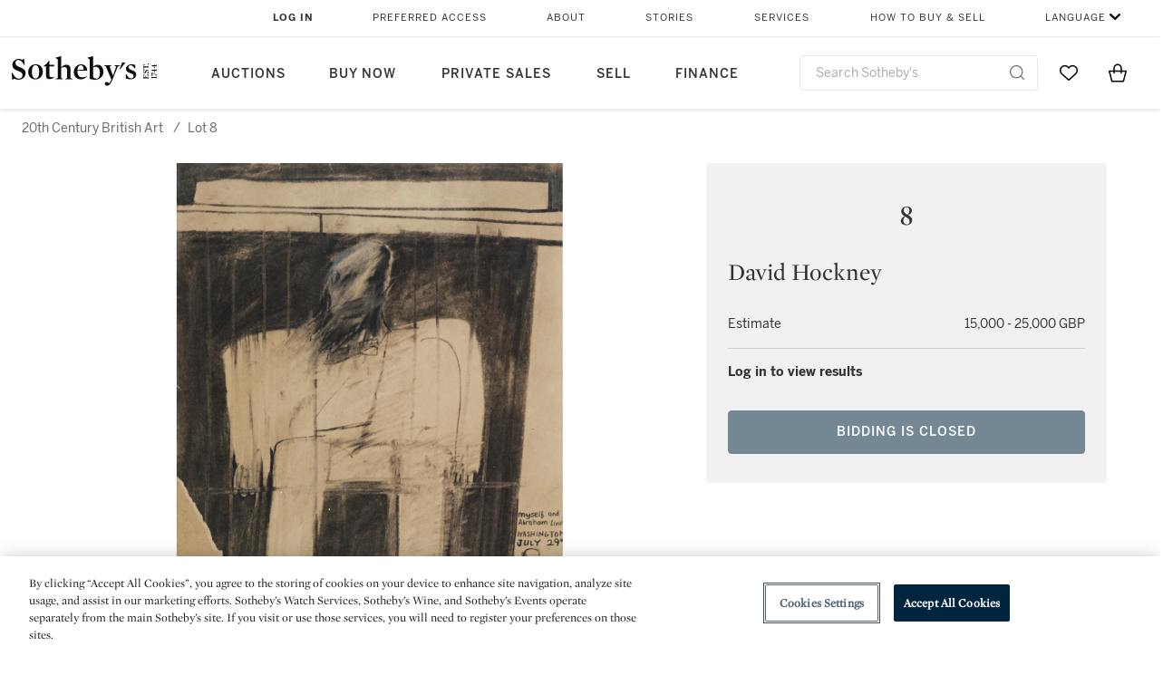

--- FILE ---
content_type: image/svg+xml
request_url: https://sothebys-com.brightspotcdn.com/resource/00000169-4eb2-d078-adfb-6eb2e0750000/styleguide/react/b0892262a199a29d9788.49925cb97babd849202ff0f8c9a9582b.svg
body_size: 2280
content:
<svg xmlns="http://www.w3.org/2000/svg" width="58" height="24" viewBox="0 0 58 24">
    <path fill="#0A0B09" fill-rule="evenodd" d="M21.466 19.422h-2.181V18.16c-.827.948-1.528 1.427-2.292 1.427-.67 0-1.136-.317-1.369-.888-.142-.347-.242-.89-.242-1.687V7.828h2.18v9.413c.052.322.189.44.466.44.417 0 .795-.363 1.257-1.014V7.828h2.18v11.594zm-7.691-7.806v4.133c0 1.232-.203 2.083-.643 2.663-.58.79-1.538 1.21-2.457 1.21-.918 0-1.859-.42-2.439-1.21-.447-.58-.66-1.431-.66-2.663l.002-4.123c0-1.239.24-2.179.687-2.765.58-.793 1.371-1.117 2.41-1.117.919 0 1.83.324 2.411 1.117.44.586.689 1.516.689 2.755zm-2.181 4.362l.001-4.591c.115-1.148-.242-1.686-.92-1.686-.677 0-1.033.538-.918 1.686v4.591c-.115 1.148.241 1.718.918 1.718.678 0 1.034-.57.919-1.718zm-6.428-2.87v6.314H2.87V13.11S.49 5.369 0 3.925h2.41l1.612 6.047 1.603-6.047h2.41l-2.87 9.184zm52.004-7.93s.343 2.76.343 5.522v2.59c0 2.76-.343 5.522-.343 5.522s-.335 2.351-1.362 3.387c-1.304 1.359-2.765 1.366-3.435 1.445-4.796.345-12 .356-12 .356s-8.911-.08-11.653-.343c-.763-.142-2.476-.1-3.78-1.458-1.028-1.036-1.362-3.387-1.362-3.387s-.343-2.762-.343-5.523V10.7c0-2.761.343-5.523.343-5.523s.334-2.351 1.362-3.387C26.244.431 27.705.425 28.375.345 33.17 0 40.366 0 40.366 0h.015s7.196 0 11.992.345c.67.08 2.131.086 3.435 1.445 1.027 1.036 1.362 3.387 1.362 3.387zm-6.662 5.86c0-1.073.294-1.366.988-1.366.689 0 .963.319.963 1.38v1.253l-1.951.002v-1.27zm4.136 2.989V11.68c0-1.226-.242-2.123-.676-2.703-.583-.785-1.41-1.2-2.453-1.2-1.06 0-1.888.415-2.49 1.2-.44.58-.698 1.528-.698 2.754v4.018c0 1.219.283 2.072.724 2.646.601.784 1.429 1.175 2.516 1.175 1.086 0 1.938-.41 2.513-1.243a2.96 2.96 0 0 0 .486-1.246c.02-.208.074-.682.074-1.351v-.326h-2.18c0 .834.003 1.33-.016 1.443-.119.556-.417.834-.929.834-.713 0-1.014-.533-1.007-1.593v-2.061h4.136zm-9.876 2.066c0 1.148-.27 1.588-.87 1.588-.342 0-.736-.176-1.084-.524l.003-6.961c.347-.343.74-.524 1.081-.524.6 0 .87.337.87 1.485v4.936zm.242-8.334c-.764 0-1.524.47-2.196 1.296l.003-5.015H40.75v15.382h2.066l.003-1.156c.694.86 1.451 1.304 2.19 1.304.828 0 1.432-.443 1.71-1.296.138-.486.23-1.235.23-2.296v-4.591c0-1.087-.14-1.83-.279-2.29-.277-.86-.833-1.338-1.66-1.338zM39.03 19.422V7.943h-2.181v8.724c-.462.651-.84 1.014-1.257 1.014-.278 0-.414-.118-.465-.44V7.943h-2.181v9.068c0 .797.1 1.34.242 1.687.233.571.699.888 1.369.888.764 0 1.465-.479 2.292-1.427v1.263h2.18zm-8.265 0v-13.2h2.525V4.04l-7.232.003V6.22h2.411v13.201h2.296z"/>
</svg>
